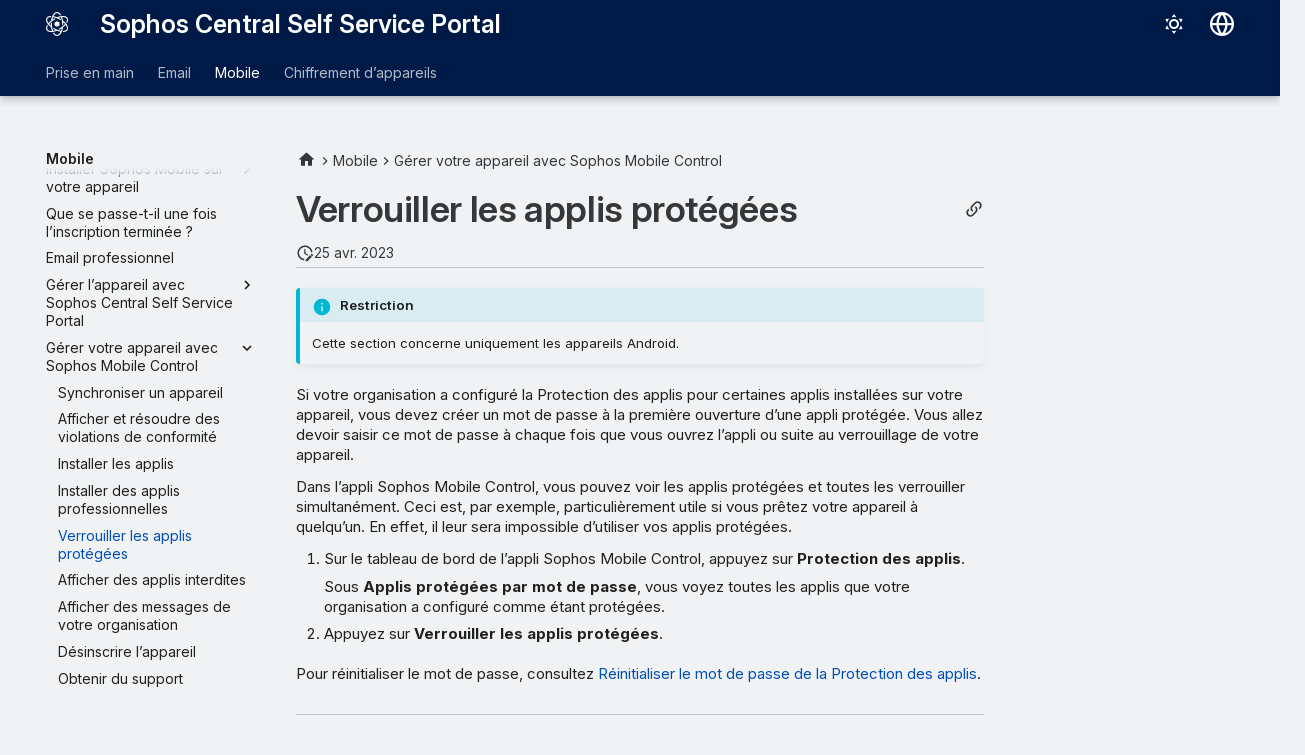

--- FILE ---
content_type: text/html
request_url: https://docs.sophos.com/central/SelfService/help/fr-fr/Mobile/ManageWithSMC/LockApps/index.html
body_size: 10944
content:
<!doctype html><html lang=fr class=no-js> <head><script type=text/javascript src=https://static.cloud.coveo.com/coveo.analytics.js/2/coveoua.js></script><script type=module src=https://static.cloud.coveo.com/atomic/v3.20/atomic.esm.js></script><link rel=stylesheet href=https://static.cloud.coveo.com/atomic/v3.20/themes/coveo.css><script type=text/javascript>function searchAllContent(){const baseURL='https://support.sophos.com/support/s/support-community-search';const urlParams=window.location.hash;window.open(`${baseURL}${urlParams}`,'_blank');}</script><script type=module>import{buildRedirectionTrigger,loadAdvancedSearchQueryActions}from'https://static.cloud.coveo.com/headless/v3/headless.esm.js';async function fetchCoveoCredentials(){const url=new URL(window.location.href);const json_url=url.protocol+'//'+url.host+'/assets/coveo/data.json';const orgId=sessionStorage.getItem('coveoOrganizationId');if(orgId===null||orgId==='undefined'){const response=await fetch(json_url);if(!response.ok){console.error('Error fetching Coveo API credentials:',response.error);}
const json=await response.json();sessionStorage.setItem('coveoAccessToken',json.accessToken);sessionStorage.setItem('coveoOrganizationId',json.organizationId);}}
async function initializeStandaloneSearchBox(){await customElements.whenDefined('atomic-search-interface');const searchInterfaceStandaloneBox=document.querySelector('#coveo-atomic-search-standalone-box');await searchInterfaceStandaloneBox.initialize({accessToken:sessionStorage.getItem('coveoAccessToken'),organizationId:sessionStorage.getItem('coveoOrganizationId'),analytics:{analyticsMode:'legacy'}});searchInterfaceStandaloneBox.language='fr';}
async function initializeSearchPage(searchInterface){await searchInterface.initialize({accessToken:sessionStorage.getItem('coveoAccessToken'),organizationId:sessionStorage.getItem('coveoOrganizationId'),analytics:{analyticsMode:'legacy'}});searchInterface.language='fr';const engine=searchInterface.engine;const controller=buildRedirectionTrigger(engine);controller.subscribe(()=>{const{redirectTo}=controller.state;if(redirectTo){window.location.replace(redirectTo);}});const updateAdvancedSearchQueriesAction=loadAdvancedSearchQueryActions(engine).updateAdvancedSearchQueries({aq:'@uri="https://docs.sophos.com/central/SelfService/help/fr-fr/"'});engine.dispatch(updateAdvancedSearchQueriesAction);searchInterface.executeFirstSearch();}
(async()=>{await customElements.whenDefined('atomic-search-interface');await fetchCoveoCredentials();await initializeStandaloneSearchBox();const searchInterface=document.querySelector('#coveo-atomic-search');if(searchInterface!==null){await initializeSearchPage(searchInterface);document.querySelector('.md-top').style.display='none';}
coveoua("init",sessionStorage.getItem('coveoAccessToken'),"https://"+sessionStorage.getItem('coveoOrganizationId')+".analytics.org.coveo.com");coveoua("send","view",{contentIdKey:"@clickableuri",contentIdValue:window.location.href,});})();</script><link rel=preconnect href=https://fonts.googleapis.com><link rel=preconnect href=https://fonts.gstatic.com crossorigin><link href="https://fonts.googleapis.com/css2?family=Inter:opsz,wght@14..32,400..700&display=swap" rel=stylesheet><script type=text/javascript>
    (function(c,l,a,r,i,t,y){
        c[a]=c[a]||function(){(c[a].q=c[a].q||[]).push(arguments)};
        t=l.createElement(r);t.async=1;t.src="https://www.clarity.ms/tag/"+i;
        y=l.getElementsByTagName(r)[0];y.parentNode.insertBefore(t,y);
    })(window, document, "clarity", "script", "nfhqssysry");
</script><script>(function(w,d,s,l,i){w[l]=w[l]||[];w[l].push({'gtm.start':
new Date().getTime(),event:'gtm.js'});var f=d.getElementsByTagName(s)[0],
j=d.createElement(s),dl=l!='dataLayer'?'&l='+l:'';j.async=true;j.src=
'https://www.googletagmanager.com/gtm.js?id='+i+dl;f.parentNode.insertBefore(j,f);
})(window,document,'script','dataLayer','GTM-TW8W88B');</script><link href=https://cdn.jsdelivr.net/npm/bootstrap@5.2.0/dist/css/bootstrap.min.css rel=stylesheet integrity=sha384-gH2yIJqKdNHPEq0n4Mqa/HGKIhSkIHeL5AyhkYV8i59U5AR6csBvApHHNl/vI1Bx crossorigin=anonymous><meta charset=utf-8><meta name=viewport content="width=device-width,initial-scale=1"><meta name=description content="Dans l’appli Sophos Mobile Control, vous pouvez voir les applis protégées et toutes les verrouiller simultanément. Ceci est, par exemple, particulièrement utile si vous prêtez votre appareil à quelqu’un. En effet, il leur sera impossible d’utiliser vos applis protégées."><meta name=author content="Sophos Ltd."><link href=https://docs.sophos.com/central/SelfService/help/fr-fr/Mobile/ManageWithSMC/LockApps/ rel=canonical><link href=../InstallWorkApps/ rel=prev><link href=../ShowForbiddenApps/ rel=next><link rel=icon href=../../../assets/images/sophos/sophosfavicon.ico><meta name=generator content="mkdocs-1.6.1, mkdocs-material-9.6.21+insiders-4.53.17"><title>Verrouiller les applis protégées - Sophos Central Self Service Portal</title><link rel=stylesheet href=../../../assets/stylesheets/main.7d528353.min.css><link rel=stylesheet href=../../../assets/stylesheets/palette.ab4e12ef.min.css><link rel=preconnect href=https://fonts.gstatic.com crossorigin><link rel=stylesheet href="https://fonts.googleapis.com/css?family=Roboto:300,300i,400,400i,700,700i%7CRoboto+Mono:400,400i,700,700i&display=fallback"><style>:root{--md-text-font:"Roboto";--md-code-font:"Roboto Mono"}</style><link rel=stylesheet href=../../../assets/stylesheets/sophos/sophos.css><script>__md_scope=new URL("../../..",location),__md_hash=e=>[...e].reduce(((e,_)=>(e<<5)-e+_.charCodeAt(0)),0),__md_get=(e,_=localStorage,t=__md_scope)=>JSON.parse(_.getItem(t.pathname+"."+e)),__md_set=(e,_,t=localStorage,a=__md_scope)=>{try{t.setItem(a.pathname+"."+e,JSON.stringify(_))}catch(e){}}</script><script id=__analytics>function __md_analytics(){function e(){dataLayer.push(arguments)}window.dataLayer=window.dataLayer||[],e("js",new Date),e("config","UA-737537-1"),document.addEventListener("DOMContentLoaded",(function(){document.forms.search&&document.forms.search.query.addEventListener("blur",(function(){this.value&&e("event","search",{search_term:this.value})}));document$.subscribe((function(){var t=document.forms.feedback;if(void 0!==t)for(var a of t.querySelectorAll("[type=submit]"))a.addEventListener("click",(function(a){a.preventDefault();var n=document.location.pathname,d=this.getAttribute("data-md-value");e("event","feedback",{page:n,data:d}),t.firstElementChild.disabled=!0;var r=t.querySelector(".md-feedback__note [data-md-value='"+d+"']");r&&(r.hidden=!1)})),t.hidden=!1})),location$.subscribe((function(t){e("config","UA-737537-1",{page_path:t.pathname})}))}));var t=document.createElement("script");t.async=!0,t.src="https://www.googletagmanager.com/gtag/js?id=UA-737537-1",document.getElementById("__analytics").insertAdjacentElement("afterEnd",t)}</script><script>"undefined"!=typeof __md_analytics&&__md_analytics()</script><style>
        .md-source-icon {
            display: none;
        }

        .dismiss-button {
            background-color: transparent;
            border: none;
            color: white;
            margin-left: 10px;
            cursor: pointer;
            font-weight: normal;
            text-decoration: underline;
        }
    </style><meta property=og:type content=website><meta property=og:title content="Verrouiller les applis protégées - Sophos Central Self Service Portal"><meta property=og:description content="Dans l’appli Sophos Mobile Control, vous pouvez voir les applis protégées et toutes les verrouiller simultanément. Ceci est, par exemple, particulièrement utile si vous prêtez votre appareil à quelqu’un. En effet, il leur sera impossible d’utiliser vos applis protégées."><meta property=og:image content=https://docs.sophos.com/central/SelfService/help/fr-fr/assets/images/social/Mobile/ManageWithSMC/LockApps.png><meta property=og:image:type content=image/png><meta property=og:image:width content=1200><meta property=og:image:height content=630><meta content=https://docs.sophos.com/central/SelfService/help/fr-fr/Mobile/ManageWithSMC/LockApps/ property=og:url><meta property=twitter:card content=summary_large_image><meta property=twitter:title content="Verrouiller les applis protégées - Sophos Central Self Service Portal"><meta property=twitter:description content="Dans l’appli Sophos Mobile Control, vous pouvez voir les applis protégées et toutes les verrouiller simultanément. Ceci est, par exemple, particulièrement utile si vous prêtez votre appareil à quelqu’un. En effet, il leur sera impossible d’utiliser vos applis protégées."><meta property=twitter:image content=https://docs.sophos.com/central/SelfService/help/fr-fr/assets/images/social/Mobile/ManageWithSMC/LockApps.png></head> <body dir=ltr data-md-color-scheme=sophosLight data-md-color-primary=indigo data-md-color-accent=indigo> <noscript><iframe src="https://www.googletagmanager.com/ns.html?id=GTM-TW8W88B" height=0 width=0 style=display:none;visibility:hidden></iframe></noscript> <input class=md-toggle data-md-toggle=drawer type=checkbox id=__drawer autocomplete=off> <input class=md-toggle data-md-toggle=search type=checkbox id=__search autocomplete=off> <label class=md-overlay for=__drawer></label> <div data-md-component=skip> <a href=#verrouiller-les-applis-protegees class=md-skip> Aller au contenu </a> </div> <header class="md-header md-header--shadow md-header--lifted" data-md-component=header> <nav class="md-header__inner md-grid" aria-label=En-tête> <a href=../../.. title="Sophos Central Self Service Portal" class="md-header__button md-logo" aria-label="Sophos Central Self Service Portal" data-md-component=logo> <img src=../../../assets/images/sophos/central.svg alt=logo> </a> <label class="md-header__button md-icon" for=__drawer> <svg xmlns=http://www.w3.org/2000/svg viewbox="0 0 24 24"><path d="M3 6h18v2H3zm0 5h18v2H3zm0 5h18v2H3z"/></svg> </label> <div class=md-header__title data-md-component=header-title> <div class=md-header__ellipsis> <div class=md-header__topic> <span class=md-ellipsis> Sophos Central Self Service Portal </span> </div> <div class=md-header__topic data-md-component=header-topic> <span class=md-ellipsis> Verrouiller les applis protégées </span> </div> </div> </div> <form class=md-header__option data-md-component=palette> <input class=md-option data-md-color-media="(prefers-color-scheme: light)" data-md-color-scheme=sophosLight data-md-color-primary=indigo data-md-color-accent=indigo aria-label="Passer en Mode sombre" type=radio name=__palette id=__palette_0> <label class="md-header__button md-icon" title="Passer en Mode sombre" for=__palette_1 hidden> <svg xmlns=http://www.w3.org/2000/svg viewbox="0 0 24 24"><path d="M12 7a5 5 0 0 1 5 5 5 5 0 0 1-5 5 5 5 0 0 1-5-5 5 5 0 0 1 5-5m0 2a3 3 0 0 0-3 3 3 3 0 0 0 3 3 3 3 0 0 0 3-3 3 3 0 0 0-3-3m0-7 2.39 3.42C13.65 5.15 12.84 5 12 5s-1.65.15-2.39.42zM3.34 7l4.16-.35A7.2 7.2 0 0 0 5.94 8.5c-.44.74-.69 1.5-.83 2.29zm.02 10 1.76-3.77a7.131 7.131 0 0 0 2.38 4.14zM20.65 7l-1.77 3.79a7.02 7.02 0 0 0-2.38-4.15zm-.01 10-4.14.36c.59-.51 1.12-1.14 1.54-1.86.42-.73.69-1.5.83-2.29zM12 22l-2.41-3.44c.74.27 1.55.44 2.41.44.82 0 1.63-.17 2.37-.44z"/></svg> </label> <input class=md-option data-md-color-media="(prefers-color-scheme: dark)" data-md-color-scheme=sophosDark data-md-color-primary=blue data-md-color-accent=blue aria-label="Passer en Mode clair" type=radio name=__palette id=__palette_1> <label class="md-header__button md-icon" title="Passer en Mode clair" for=__palette_0 hidden> <svg xmlns=http://www.w3.org/2000/svg viewbox="0 0 24 24"><path d="m17.75 4.09-2.53 1.94.91 3.06-2.63-1.81-2.63 1.81.91-3.06-2.53-1.94L12.44 4l1.06-3 1.06 3zm3.5 6.91-1.64 1.25.59 1.98-1.7-1.17-1.7 1.17.59-1.98L15.75 11l2.06-.05L18.5 9l.69 1.95zm-2.28 4.95c.83-.08 1.72 1.1 1.19 1.85-.32.45-.66.87-1.08 1.27C15.17 23 8.84 23 4.94 19.07c-3.91-3.9-3.91-10.24 0-14.14.4-.4.82-.76 1.27-1.08.75-.53 1.93.36 1.85 1.19-.27 2.86.69 5.83 2.89 8.02a9.96 9.96 0 0 0 8.02 2.89m-1.64 2.02a12.08 12.08 0 0 1-7.8-3.47c-2.17-2.19-3.33-5-3.49-7.82-2.81 3.14-2.7 7.96.31 10.98 3.02 3.01 7.84 3.12 10.98.31"/></svg> </label> </form> <script>var palette=__md_get("__palette");if(palette&&palette.color){if("(prefers-color-scheme)"===palette.color.media){var media=matchMedia("(prefers-color-scheme: light)"),input=document.querySelector(media.matches?"[data-md-color-media='(prefers-color-scheme: light)']":"[data-md-color-media='(prefers-color-scheme: dark)']");palette.color.media=input.getAttribute("data-md-color-media"),palette.color.scheme=input.getAttribute("data-md-color-scheme"),palette.color.primary=input.getAttribute("data-md-color-primary"),palette.color.accent=input.getAttribute("data-md-color-accent")}for(var[key,value]of Object.entries(palette.color))document.body.setAttribute("data-md-color-"+key,value)}</script> <div class=md-header__option> <div class=md-select> <button class="md-header__button md-icon" aria-label="Sélectionner la langue"> <svg xmlns=http://www.w3.org/2000/svg viewbox="0 0 16 16"><path d="M8 0a8 8 0 1 1 0 16A8 8 0 0 1 8 0M5.78 8.75a9.64 9.64 0 0 0 1.363 4.177q.383.64.857 1.215c.245-.296.551-.705.857-1.215A9.64 9.64 0 0 0 10.22 8.75Zm4.44-1.5a9.64 9.64 0 0 0-1.363-4.177c-.307-.51-.612-.919-.857-1.215a10 10 0 0 0-.857 1.215A9.64 9.64 0 0 0 5.78 7.25Zm-5.944 1.5H1.543a6.51 6.51 0 0 0 4.666 5.5q-.184-.271-.352-.552c-.715-1.192-1.437-2.874-1.581-4.948m-2.733-1.5h2.733c.144-2.074.866-3.756 1.58-4.948q.18-.295.353-.552a6.51 6.51 0 0 0-4.666 5.5m10.181 1.5c-.144 2.074-.866 3.756-1.58 4.948q-.18.296-.353.552a6.51 6.51 0 0 0 4.666-5.5Zm2.733-1.5a6.51 6.51 0 0 0-4.666-5.5q.184.272.353.552c.714 1.192 1.436 2.874 1.58 4.948Z"/></svg> </button> <div class=md-select__inner> <ul class=md-select__list> <li class=md-select__item> <a href="https://docs.sophos.com/central/SelfService/help/de-de/index.html?contextId=Mobile-lock-apps" hreflang=de class=md-select__link> Deutsch </a> </li> <li class=md-select__item> <a href="https://docs.sophos.com/central/SelfService/help/en-us/index.html?contextId=Mobile-lock-apps" hreflang=en class=md-select__link> English </a> </li> <li class=md-select__item> <a href="https://docs.sophos.com/central/SelfService/help/es-es/index.html?contextId=Mobile-lock-apps" hreflang=es class=md-select__link> Español </a> </li> <li class=md-select__item> <a href="https://docs.sophos.com/central/SelfService/help/fr-fr/index.html?contextId=Mobile-lock-apps" hreflang=fr class=md-select__link> Français </a> </li> <li class=md-select__item> <a href="https://docs.sophos.com/central/SelfService/help/it-it/index.html?contextId=Mobile-lock-apps" hreflang=it class=md-select__link> Italiano </a> </li> <li class=md-select__item> <a href="https://docs.sophos.com/central/SelfService/help/ja-jp/index.html?contextId=Mobile-lock-apps" hreflang=ja class=md-select__link> 日本語 </a> </li> <li class=md-select__item> <a href="https://docs.sophos.com/central/SelfService/help/ko-kr/index.html?contextId=Mobile-lock-apps" hreflang=kr class=md-select__link> 한국어 </a> </li> <li class=md-select__item> <a href="https://docs.sophos.com/central/SelfService/help/pt-br/index.html?contextId=Mobile-lock-apps" hreflang=pt-BR class=md-select__link> Português (Brasil) </a> </li> <li class=md-select__item> <a href="https://docs.sophos.com/central/SelfService/help/zh-tw/index.html?contextId=Mobile-lock-apps" hreflang=zh-TW class=md-select__link> 中文（繁體） </a> </li> </ul> </div> </div> </div> <div class=sophos-search> <atomic-search-interface id=coveo-atomic-search-standalone-box search-hub=documentation> <atomic-search-box redirection-url=../../../search/index.html> </atomic-search-box> </atomic-search-interface> </div> </nav> <nav class=md-tabs aria-label=Onglets data-md-component=tabs> <div class=md-grid> <ul class=md-tabs__list> <li class=md-tabs__item> <a href=../../../GettingStarted/ class=md-tabs__link> Prise en main </a> </li> <li class=md-tabs__item> <a href=../../../Email/ class=md-tabs__link> Email </a> </li> <li class="md-tabs__item md-tabs__item--active"> <a href=../../ class=md-tabs__link> Mobile </a> </li> <li class=md-tabs__item> <a href=../../../DeviceEncryption/ class=md-tabs__link> Chiffrement d’appareils </a> </li> </ul> </div> </nav> </header> <div class=md-container data-md-component=container> <main class=md-main data-md-component=main> <div class="md-main__inner md-grid"> <div class="md-sidebar md-sidebar--primary" data-md-component=sidebar data-md-type=navigation> <div class=md-sidebar__scrollwrap> <div class=md-sidebar__inner> <nav class="md-nav md-nav--primary md-nav--lifted" aria-label=Navigation data-md-level=0> <label class=md-nav__title for=__drawer> <a href=../../.. title="Sophos Central Self Service Portal" class="md-nav__button md-logo" aria-label="Sophos Central Self Service Portal" data-md-component=logo> <img src=../../../assets/images/sophos/central.svg alt=logo> </a> Sophos Central Self Service Portal </label> <ul class=md-nav__list data-md-scrollfix> <li class="md-nav__item md-nav__item--pruned md-nav__item--nested"> <a href=../../../GettingStarted/ class=md-nav__link> <span class=md-ellipsis> Prise en main </span> <span class="md-nav__icon md-icon"></span> </a> </li> <li class="md-nav__item md-nav__item--pruned md-nav__item--nested"> <a href=../../../Email/ class=md-nav__link> <span class=md-ellipsis> Email </span> <span class="md-nav__icon md-icon"></span> </a> </li> <li class="md-nav__item md-nav__item--active md-nav__item--section md-nav__item--nested"> <input class="md-nav__toggle md-toggle " type=checkbox id=__nav_3 checked> <div class="md-nav__link md-nav__container"> <a href=../../ class="md-nav__link "> <span class=md-ellipsis> Mobile </span> </a> <label class="md-nav__link " for=__nav_3 id=__nav_3_label tabindex> <span class="md-nav__icon md-icon"></span> </label> </div> <nav class=md-nav data-md-level=1 aria-labelledby=__nav_3_label aria-expanded=true> <label class=md-nav__title for=__nav_3> <span class="md-nav__icon md-icon"></span> Mobile </label> <ul class=md-nav__list data-md-scrollfix> <li class="md-nav__item md-nav__item--pruned md-nav__item--nested"> <a href=../../SetUpMobile/ class=md-nav__link> <span class=md-ellipsis> Installer Sophos Mobile sur votre appareil </span> <span class="md-nav__icon md-icon"></span> </a> </li> <li class=md-nav__item> <a href=../../PostEnrollment/ class=md-nav__link> <span class=md-ellipsis> Que se passe-t-il une fois l’inscription terminée&nbsp;? </span> </a> </li> <li class=md-nav__item> <a href=../../WorkEmail/ class=md-nav__link> <span class=md-ellipsis> Email professionnel </span> </a> </li> <li class="md-nav__item md-nav__item--pruned md-nav__item--nested"> <a href=../../ManageWithSSP/ class=md-nav__link> <span class=md-ellipsis> Gérer l’appareil avec Sophos Central Self Service Portal </span> <span class="md-nav__icon md-icon"></span> </a> </li> <li class="md-nav__item md-nav__item--active md-nav__item--nested"> <input class="md-nav__toggle md-toggle " type=checkbox id=__nav_3_6 checked> <div class="md-nav__link md-nav__container"> <a href=../ class="md-nav__link "> <span class=md-ellipsis> Gérer votre appareil avec Sophos Mobile Control </span> </a> <label class="md-nav__link " for=__nav_3_6 id=__nav_3_6_label tabindex=0> <span class="md-nav__icon md-icon"></span> </label> </div> <nav class=md-nav data-md-level=2 aria-labelledby=__nav_3_6_label aria-expanded=true> <label class=md-nav__title for=__nav_3_6> <span class="md-nav__icon md-icon"></span> Gérer votre appareil avec Sophos Mobile Control </label> <ul class=md-nav__list data-md-scrollfix> <li class=md-nav__item> <a href=../SyncDevice/ class=md-nav__link> <span class=md-ellipsis> Synchroniser un appareil </span> </a> </li> <li class=md-nav__item> <a href=../ComplianceViolations/ class=md-nav__link> <span class=md-ellipsis> Afficher et résoudre des violations de conformité </span> </a> </li> <li class=md-nav__item> <a href=../InstallApps/ class=md-nav__link> <span class=md-ellipsis> Installer les applis </span> </a> </li> <li class=md-nav__item> <a href=../InstallWorkApps/ class=md-nav__link> <span class=md-ellipsis> Installer des applis professionnelles </span> </a> </li> <li class="md-nav__item md-nav__item--active"> <input class="md-nav__toggle md-toggle" type=checkbox id=__toc> <a href=./ class="md-nav__link md-nav__link--active"> <span class=md-ellipsis> Verrouiller les applis protégées </span> </a> </li> <li class=md-nav__item> <a href=../ShowForbiddenApps/ class=md-nav__link> <span class=md-ellipsis> Afficher des applis interdites </span> </a> </li> <li class=md-nav__item> <a href=../ShowMessages/ class=md-nav__link> <span class=md-ellipsis> Afficher des messages de votre organisation </span> </a> </li> <li class=md-nav__item> <a href=../UnenrollDevice/ class=md-nav__link> <span class=md-ellipsis> Désinscrire l’appareil </span> </a> </li> <li class=md-nav__item> <a href=../GetSupport/ class=md-nav__link> <span class=md-ellipsis> Obtenir du support </span> </a> </li> </ul> </nav> </li> </ul> </nav> </li> <li class="md-nav__item md-nav__item--pruned md-nav__item--nested"> <a href=../../../DeviceEncryption/ class=md-nav__link> <span class=md-ellipsis> Chiffrement d’appareils </span> <span class="md-nav__icon md-icon"></span> </a> </li> </ul> </nav> </div> </div> </div> <div class="md-sidebar md-sidebar--secondary" data-md-component=sidebar data-md-type=toc> <div class=md-sidebar__scrollwrap> <div class=md-sidebar__inner> <nav class="md-nav md-nav--secondary" aria-label="Sur cette page"> </nav> </div> </div> </div> <div class=md-content data-md-component=content> <nav class=md-path aria-label=Navigation> <ol class=md-path__list> <li class=md-path__item> <a href=../../.. title="Sophos Central Self Service Portal" class="md-path__link md-typeset"> <span class="twemoji md-ellipsis"><svg xmlns=http://www.w3.org/2000/svg viewbox="0 0 24 24"><path d="M10 20v-6h4v6h5v-8h3L12 3 2 12h3v8z"/></svg></span> </a> </li> <li class=md-path__item> <a href=../../ class=md-path__link> <span class=md-ellipsis> Mobile </span> </a> </li> <li class=md-path__item> <a href=../ class=md-path__link> <span class=md-ellipsis> Gérer votre appareil avec Sophos Mobile Control </span> </a> </li> </ol> </nav> <article class="md-content__inner md-typeset"> <button type=button class="md-content__button md-icon button--share" data-bs-toggle=modal data-bs-target=#showPermalink title="Afficher le permalien"> <span class=twemoji><svg xmlns=http://www.w3.org/2000/svg viewbox="0 0 24 24"><path d="M10.59 13.41c.41.39.41 1.03 0 1.42-.39.39-1.03.39-1.42 0a5.003 5.003 0 0 1 0-7.07l3.54-3.54a5.003 5.003 0 0 1 7.07 0 5.003 5.003 0 0 1 0 7.07l-1.49 1.49c.01-.82-.12-1.64-.4-2.42l.47-.48a2.98 2.98 0 0 0 0-4.24 2.98 2.98 0 0 0-4.24 0l-3.53 3.53a2.98 2.98 0 0 0 0 4.24m2.82-4.24c.39-.39 1.03-.39 1.42 0a5.003 5.003 0 0 1 0 7.07l-3.54 3.54a5.003 5.003 0 0 1-7.07 0 5.003 5.003 0 0 1 0-7.07l1.49-1.49c-.01.82.12 1.64.4 2.43l-.47.47a2.98 2.98 0 0 0 0 4.24 2.98 2.98 0 0 0 4.24 0l3.53-3.53a2.98 2.98 0 0 0 0-4.24.973.973 0 0 1 0-1.42"/></svg></span> </button> <div class="modal fade modal--sophos" id=showPermalink tabindex=-1> <div class="modal-dialog modal-xl"> <div class=modal-content> <div class=modal-header> <p class="modal-title fs-6">Permalien de la page</p> <button type=button class=btn-close data-bs-dismiss=modal title aria-label></button> </div> <div class=modal-body> <p>Utilisez toujours le permalien suivant lorsque vous faites référence à cette page. Il restera inchangé dans les futures versions de l’aide.</p> <p> <span id=showPermalinkUrl class=font-monospace>https://docs.sophos.com/central/SelfService/help/fr-fr/index.html?contextId=Mobile-lock-apps</span> <span> <button id=showPermalinkCopyButton type=button class="md-header__button md-icon" title="Copier le lien dans le presse-papiers"> <span class=twemoji><svg xmlns=http://www.w3.org/2000/svg viewbox="0 0 24 24"><path d="M19 21H8V7h11m0-2H8a2 2 0 0 0-2 2v14a2 2 0 0 0 2 2h11a2 2 0 0 0 2-2V7a2 2 0 0 0-2-2m-3-4H4a2 2 0 0 0-2 2v14h2V3h12z"/></svg></span> </button> </span> </p> <p id=showPermalinkError class=text-danger style=display:none>Votre navigateur ne prend pas en charge la copie du lien dans le presse-papiers. Veuillez le copier manuellement.</p> </div> </div> </div> </div> <script type=text/javascript>
            function copyToClipboard(text) {
                navigator.clipboard
                    .writeText(text)
                    .then(() => {
                        // copy to clipboard was successful
                    })
                    .catch(() => {
                        document.getElementById("showPermalinkError").style.display = "inherit";
                    });
            }

            document.getElementById("showPermalinkCopyButton").addEventListener('click', (event) => {
                copyToClipboard(document.getElementById("showPermalinkUrl").innerHTML);
            });
            document.getElementById("showPermalink").addEventListener('hidden.bs.modal', event => {
                document.getElementById("showPermalinkError").style.display = "none";
            })
        </script> <h1 id=verrouiller-les-applis-protegees>Verrouiller les applis protégées</h1><aside class=md-source-file> <span class=md-source-file__fact> <span class=md-icon title="Mis à jour"> <svg xmlns=http://www.w3.org/2000/svg viewbox="0 0 24 24"><path d="M21 13.1c-.1 0-.3.1-.4.2l-1 1 2.1 2.1 1-1c.2-.2.2-.6 0-.8l-1.3-1.3c-.1-.1-.2-.2-.4-.2m-1.9 1.8-6.1 6V23h2.1l6.1-6.1zM12.5 7v5.2l4 2.4-1 1L11 13V7zM11 21.9c-5.1-.5-9-4.8-9-9.9C2 6.5 6.5 2 12 2c5.3 0 9.6 4.1 10 9.3-.3-.1-.6-.2-1-.2s-.7.1-1 .2C19.6 7.2 16.2 4 12 4c-4.4 0-8 3.6-8 8 0 4.1 3.1 7.5 7.1 7.9l-.1.2z"/></svg> </span> <span class=git-revision-date-sophos>25 avr. 2023</span> </span> </aside> <div class="admonition info"> <p class=admonition-title>Restriction</p> <p>Cette section concerne uniquement les appareils Android.</p> </div> <p>Si votre organisation a configuré la Protection des applis pour certaines applis installées sur votre appareil, vous devez créer un mot de passe à la première ouverture d’une appli protégée. Vous allez devoir saisir ce mot de passe à chaque fois que vous ouvrez l’appli ou suite au verrouillage de votre appareil.</p> <p>Dans l’appli Sophos Mobile Control, vous pouvez voir les applis protégées et toutes les verrouiller simultanément. Ceci est, par exemple, particulièrement utile si vous prêtez votre appareil à quelqu’un. En effet, il leur sera impossible d’utiliser vos applis protégées.</p> <ol> <li> <p>Sur le tableau de bord de l’appli Sophos Mobile Control, appuyez sur <strong>Protection des applis</strong>.</p> <p>Sous <strong>Applis protégées par mot de passe</strong>, vous voyez toutes les applis que votre organisation a configuré comme étant protégées.</p> </li> <li> <p>Appuyez sur <strong>Verrouiller les applis protégées</strong>.</p> </li> </ol> <p>Pour réinitialiser le mot de passe, consultez <a href=../../ManageWithSSP/ResetAppProtectionPassword/ >Réinitialiser le mot de passe de la Protection des applis</a>.</p> <form class="md-feedback print-site-plugin-ignore" name=feedback hidden> <fieldset> <legend class=md-feedback__title> Cette page vous a-t-elle été utile ? </legend> <div class=md-feedback__inner> <div class=md-feedback__list> <button class="md-feedback__icon md-icon" type=submit title="Cette page a été utile" data-md-value=1> <svg xmlns=http://www.w3.org/2000/svg viewbox="0 0 24 24"><path d="M5 9v12H1V9zm4 12a2 2 0 0 1-2-2V9c0-.55.22-1.05.59-1.41L14.17 1l1.06 1.06c.27.27.44.64.44 1.05l-.03.32L14.69 8H21a2 2 0 0 1 2 2v2c0 .26-.05.5-.14.73l-3.02 7.05C19.54 20.5 18.83 21 18 21zm0-2h9.03L21 12v-2h-8.79l1.13-5.32L9 9.03z"/></svg> </button> <button class="md-feedback__icon md-icon" type=submit title="Cette page pourrait être améliorée" data-md-value=0> <svg xmlns=http://www.w3.org/2000/svg viewbox="0 0 24 24"><path d="M19 15V3h4v12zM15 3a2 2 0 0 1 2 2v10c0 .55-.22 1.05-.59 1.41L9.83 23l-1.06-1.06c-.27-.27-.44-.64-.44-1.06l.03-.31.95-4.57H3a2 2 0 0 1-2-2v-2c0-.26.05-.5.14-.73l3.02-7.05C4.46 3.5 5.17 3 6 3zm0 2H5.97L3 12v2h8.78l-1.13 5.32L15 14.97z"/></svg> </button> </div> <div class=md-feedback__note> <div data-md-value=1 hidden> Merci pour vos commentaires </div> <div data-md-value=0 hidden> Merci pour vos commentaires. Aidez-nous à améliorer cette page en <a href=https://community.sophos.com/product-documentation/i/feedback/create target=_blank rel="noopener noreferrer">nous donnant plus d’informations</a>. </div> </div> </div> </fieldset> </form> </article> </div> <script>var tabs=__md_get("__tabs");if(Array.isArray(tabs))e:for(var set of document.querySelectorAll(".tabbed-set")){var labels=set.querySelector(".tabbed-labels");for(var tab of tabs)for(var label of labels.getElementsByTagName("label"))if(label.innerText.trim()===tab){var input=document.getElementById(label.htmlFor);input.checked=!0;continue e}}</script> <script>var target=document.getElementById(location.hash.slice(1));target&&target.name&&(target.checked=target.name.startsWith("__tabbed_"))</script> </div> <button type=button class="md-top md-icon" data-md-component=top hidden> <svg xmlns=http://www.w3.org/2000/svg viewbox="0 0 24 24"><path d="M13 20h-2V8l-5.5 5.5-1.42-1.42L12 4.16l7.92 7.92-1.42 1.42L13 8z"/></svg> Haut de page </button> </main> <footer class=md-footer> <nav class="md-footer__inner md-grid" aria-label="Pied de page"> <a href=../InstallWorkApps/ class="md-footer__link md-footer__link--prev" aria-label="Précédent: Installer des applis professionnelles"> <div class="md-footer__button md-icon"> <svg xmlns=http://www.w3.org/2000/svg viewbox="0 0 24 24"><path d="M20 11v2H8l5.5 5.5-1.42 1.42L4.16 12l7.92-7.92L13.5 5.5 8 11z"/></svg> </div> <div class=md-footer__title> <span class=md-footer__direction> Précédent </span> <div class=md-ellipsis> Installer des applis professionnelles </div> </div> </a> <a href=../ShowForbiddenApps/ class="md-footer__link md-footer__link--next" aria-label="Suivant: Afficher des applis interdites"> <div class=md-footer__title> <span class=md-footer__direction> Suivant </span> <div class=md-ellipsis> Afficher des applis interdites </div> </div> <div class="md-footer__button md-icon"> <svg xmlns=http://www.w3.org/2000/svg viewbox="0 0 24 24"><path d="M4 11v2h12l-5.5 5.5 1.42 1.42L19.84 12l-7.92-7.92L10.5 5.5 16 11z"/></svg> </div> </a> </nav> <div class="md-footer-meta md-typeset"> <div class="md-footer-meta__inner md-grid"> <div class=md-copyright> <div class=md-copyright__highlight> <a href=https://www.sophos.com/fr-fr/legal target=_blank rel="noopener noreferrer">© <script type=text/javascript>document.write(new Date().getFullYear());</script> Sophos Limited.</a> </div> </div> <div class=md-social> <a href=https://x.com/SophosSupport target=_blank rel=noopener title="Support Sophos sur X" class=md-social__link> <svg xmlns=http://www.w3.org/2000/svg viewbox="0 0 448 512"><!-- Font Awesome Free 7.0.1 by @fontawesome - https://fontawesome.com License - https://fontawesome.com/license/free (Icons: CC BY 4.0, Fonts: SIL OFL 1.1, Code: MIT License) Copyright 2025 Fonticons, Inc.--><path d="M357.2 48h70.6L273.6 224.2 455 464H313L201.7 318.6 74.5 464H3.8l164.9-188.5L-5.2 48h145.6l100.5 132.9zm-24.8 373.8h39.1L119.1 88h-42z"/></svg> </a> <a href=https://support.sophos.com/ target=_blank rel=noopener title="Portail du support" class=md-social__link> <svg xmlns=http://www.w3.org/2000/svg viewbox="0 0 576 512"><!-- Font Awesome Free 7.0.1 by @fontawesome - https://fontawesome.com License - https://fontawesome.com/license/free (Icons: CC BY 4.0, Fonts: SIL OFL 1.1, Code: MIT License) Copyright 2025 Fonticons, Inc.--><path d="M268.9 53.2 152.3 182.8c-4.6 5.1-4.4 13 .5 17.9 30.5 30.5 80 30.5 110.5 0l31.8-31.8c4.2-4.2 9.5-6.5 14.9-6.9 6.8-.6 13.8 1.7 19 6.9L505.6 344l70.4-56V0L464 64l-23.8-15.9A96.2 96.2 0 0 0 386.9 32h-70.4c-1.1 0-2.3 0-3.4.1-16.9.9-32.8 8.5-44.2 21.1m-152.3 97.5L223.4 32h-39.6c-25.5 0-49.9 10.1-67.9 28.1L0 192v352l144-136 12.4 10.3c23 19.2 52 29.7 81.9 29.7H254l-7-7c-9.4-9.4-9.4-24.6 0-33.9s24.6-9.4 33.9 0l41 41h9c19.1 0 37.8-4.3 54.8-12.3L359 409c-9.4-9.4-9.4-24.6 0-33.9s24.6-9.4 33.9 0l32 32 17.5-17.5c8.9-8.9 11.5-21.8 7.6-33.1L312.1 219.7l-14.9 14.9c-49.3 49.3-129.1 49.3-178.4 0-23-23-23.9-59.9-2.2-84z"/></svg> </a> <a href=https://techvids.sophos.com/ target=_blank rel=noopener title="Sophos TechVids" class=md-social__link> <svg xmlns=http://www.w3.org/2000/svg viewbox="0 0 16 16"><path d="M0 3.75C0 2.784.784 2 1.75 2h12.5c.966 0 1.75.784 1.75 1.75v8.5A1.75 1.75 0 0 1 14.25 14H1.75A1.75 1.75 0 0 1 0 12.25Zm1.75-.25a.25.25 0 0 0-.25.25v8.5c0 .138.112.25.25.25h12.5a.25.25 0 0 0 .25-.25v-8.5a.25.25 0 0 0-.25-.25Z"/><path d="M6 10.559V5.442a.25.25 0 0 1 .379-.215l4.264 2.559a.25.25 0 0 1 0 .428l-4.264 2.559A.25.25 0 0 1 6 10.559"/></svg> </a> <a href=https://community.sophos.com/product-documentation/i/feedback target=_blank rel=noopener title="Envoyer un commentaire" class=md-social__link> <svg xmlns=http://www.w3.org/2000/svg viewbox="0 0 448 512"><!-- Font Awesome Free 7.0.1 by @fontawesome - https://fontawesome.com License - https://fontawesome.com/license/free (Icons: CC BY 4.0, Fonts: SIL OFL 1.1, Code: MIT License) Copyright 2025 Fonticons, Inc.--><path d="M399.8 362.2c29.5-34.7 47.1-78.3 47.1-125.8 0-113-99.6-204.4-222.5-204.4S2 123.5 2 236.4s99.6 204.5 222.5 204.5c27 0 53.9-4.5 79.4-13.4 1.4-.5 3-.5 4.5-.1s2.7 1.4 3.6 2.6c18.6 25.1 47.6 42.7 79.9 49.9 1.1.2 2.3 0 3.3-.6s1.7-1.6 1.9-2.8c.1-.6.1-1.3 0-1.9s-.4-1.2-.8-1.7c-12.3-16-18.7-35.8-18-56s8.4-39.5 21.7-54.7l-.2.1zM330 212.4l-57.3 43.5 20.8 68.9c.4 1.3.4 2.7-.1 4s-1.2 2.4-2.3 3.2-2.4 1.2-3.8 1.2-2.7-.4-3.8-1.2l-59.1-41-59.1 41.1c-1.1.8-2.4 1.2-3.8 1.2s-2.7-.4-3.8-1.2-1.9-1.9-2.3-3.2-.5-2.7-.1-4l20.8-68.9-57.3-43.5c-1.1-.8-1.9-1.9-2.3-3.2s-.4-2.7 0-4 1.2-2.4 2.3-3.2 2.4-1.3 3.7-1.3l71.9-1.5 23.7-67.9c.4-1.3 1.3-2.4 2.4-3.2s2.4-1.2 3.8-1.2 2.7.4 3.8 1.2 1.9 1.9 2.4 3.2l23.7 67.9 71.9 1.5c1.4 0 2.7.4 3.8 1.2s1.9 1.9 2.3 3.2.4 2.7 0 4-1.2 2.4-2.3 3.3z"/></svg> </a> </div> </div> </div> </footer> </div> <div class=md-dialog data-md-component=dialog> <div class="md-dialog__inner md-typeset"></div> </div> <script id=__config type=application/json>{"annotate": null, "base": "../../..", "features": ["content.code.annotate", "content.code.copy", "content.tabs.link", "navigation.footer", "navigation.indexes", "navigation.prune", "navigation.tabs", "navigation.tabs.sticky", "navigation.top", "navigation.tracking", "search.suggest", "navigation.path"], "search": "../../../assets/javascripts/workers/search.26099bd0.min.js", "tags": null, "translations": {"clipboard.copied": "Copi\u00e9 dans le presse-papiers", "clipboard.copy": "Copier dans le Presse-papiers", "search.result.more.one": "1 de plus sur cette page", "search.result.more.other": "# de plus sur cette page", "search.result.none": "Aucun document trouv\u00e9", "search.result.one": "1 document trouv\u00e9", "search.result.other": "# documents trouv\u00e9s", "search.result.placeholder": "Saisir du texte pour lancer la recherche", "search.result.term.missing": "Non trouv\u00e9", "select.version": "S\u00e9lectionner la version"}, "version": null}</script> <script src=../../../assets/javascripts/bundle.9d1edc04.min.js></script> <script>
        document.addEventListener("DOMContentLoaded", function () {
            const banner = document.querySelector('.md-banner');
            const versionKey = 'bannerDismissed_v';

            // Check if the banner was already dismissed
            if (localStorage.getItem(versionKey)) {
                banner.style.display = 'none';
            } else {
                // Create and append dismiss button
                const dismissButton = document.createElement('button');
                dismissButton.className = 'dismiss-button';
                dismissButton.textContent = "Dismiss"; // Translation for 'Dismiss'
                banner.querySelector('.announce-content').appendChild(dismissButton);

                // Dismiss function
                dismissButton.addEventListener('click', function () {
                    banner.style.display = 'none';
                    localStorage.setItem(versionKey, 'true');
                });
            }
        });
    </script> <script>console.log('Build commit: 180b170');</script><script src=https://cdn.jsdelivr.net/npm/bootstrap@5.2.0/dist/js/bootstrap.bundle.min.js integrity=sha384-A3rJD856KowSb7dwlZdYEkO39Gagi7vIsF0jrRAoQmDKKtQBHUuLZ9AsSv4jD4Xa crossorigin=anonymous></script> </body> </html>